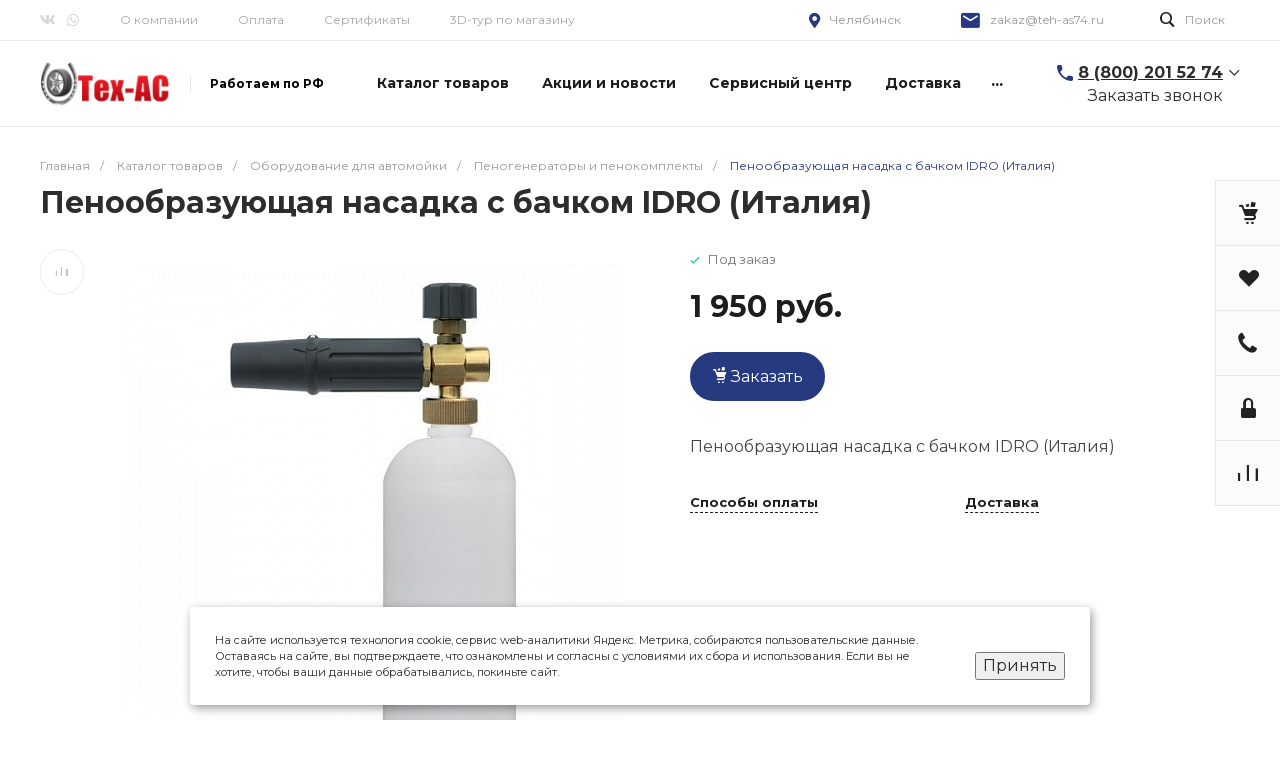

--- FILE ---
content_type: text/css
request_url: https://teh-as74.ru/bitrix/templates/universe_s1/css/custom.css?17636439535058
body_size: 1390
content:
#cookie_notification{
  display: none;
  justify-content: space-between;
  align-items: flex-end;
  position: fixed;
  bottom: 15px;
  left: 50%;
  z-index: 900;
  width: 900px;
  max-width: 90%;
  transform: translateX(-50%);
  padding: 25px;
  background-color: white;
  border-radius: 4px; 
  box-shadow: 2px 3px 10px rgba(0, 0, 0, 0.4);
}

#cookie_notification p{
  margin: 0;
  font-size: 0.7rem;
  text-align: left;
  color: $color_text;
}


@media (min-width: 576px){
  #cookie_notification.show{
    display: flex !important;
  }
  .cookie_accept{
    margin: 0 0 0 25px;
  }
}

@media (max-width: 575px){
  #cookie_notification.show{
    display: block;
    text-align: left;
  }
  .cookie_accept{
    margin: 10px 0 0 0;
  }
}
.text-header{
	text-align: center;
	font-size: 18px;
	color: #000080;
	padding: 30px;

}
body .ns-bitrix.c-news-list.c-news-list-shares-blocks-2 .news-list-item-picture,
body .ns-bitrix.c-news-detail.c-news-detail-shares-default-1 .news-detail-banner-image{
	background-size: contain;
}
.first-bg-contain {
    background-image: url(/images/first-bg-contain.png);
    background-position: bottom left;
    background-repeat: no-repeat;
    padding-bottom: 300px;
    margin-bottom: -300px;
}

.notify-wrapper{
  display:flex;
  justify-content:center;
  padding:20px 0;
}

.notify-container{
  width:80%;
  text-align:center;
  font-size:18px;
}

.about-company-number .widget-element-counter {
    font-weight: bold;
    font-size: 72px;
    line-height: 70px;
    color: #273B80;
    padding: 15px 0;
}
.about-company-number .widget-element-counter  .widget-element-counter-description {
    font-size: 16px;
    line-height: 26px;
    color: #0D0D0D;
    display: block;
}
.widget-element-company-text {
    font-size: 18px;
    line-height: 30px;
    color: #0D0D0D;
margin-bottom:85px;
}
.about-company-number {
    padding-top: 30px;
    padding-bottom: 10px;
}
.second-bg-contain {
    border-radius: 140px 140px 0px 0px;
	/*padding-bottom: 400px;*/
}
.certificates-bg-block {
    margin-top: -300px;
    position: relative;
    z-index: 3;
}
.intec-template .widget .widget-header .widget-title-company-2{
    font-weight: bold;
    font-size: 30px;
    line-height: 33px;
    color: #2D2D2D;
    margin-bottom: 25px;
}
.widget-element-company-text-2{
	font-weight: normal;
	font-size: 16px;
	line-height: 28px;
	color: #2D2D2D;
}
.company-2 {
    background: #F2F3F4;
    padding: 100px 0;
	position:relative;
}
.company-2 .company-2-bg {
    background-image: url(/images/company-3.jpg);
    position: absolute;
    top: 0;
    left: 0;
    right: 63%;
    bottom: 0;
    background-repeat: no-repeat;
    background-size: cover;
    background-position: center center;
}
.ns-bitrix.c-search-title.c-search-title-popup-1 .search-title{
	z-index: 8 !important;
}
.company-2 .background-padding{
     width: 33%;
}

@media all and (max-width: 1580px) {
	.first-bg-contain{
	    background-position: -10% 100%;	
	}
}
@media all and (max-width: 1440px) {
	.company-2 .company-2-bg{
		background-position: center right;   
		right: 65%;
	}	
	.first-bg-contain {
    background-position: -25% 100%;
}
}
@media all and (max-width: 1270px) {
	.first-bg-contain {
    background-position: -45% 100%;
}
}
@media all and (max-width: 1145px) {
	.first-bg-contain {
    background-image: none;
}
}
@media all and (max-width: 1100px) {
	.about-company-number .widget-element-counter{
	    font-size: 40px;
		line-height: 55px;	
	}
	.second-bg-contain{
		border-radius: 0;
	}
	.widget-element-company-text{
		margin-bottom: 25px;
	}
	.widget-element-company-text {
		font-size: 13px;
    line-height: 21px;
	}
	.about-company-number {
		padding-top: 10px;
	}
	.company-2 .company-2-bg{
		right: 60%;
	}
	
}
@media all and (max-width: 1024px) {
	.first-bg-contain{
		background-image: none;
		margin-bottom: -400px;
	}
	.about-company-number .widget-element-counter {
	    font-size: 50px;
    line-height: 70px;
		padding: 5px 0;
	}
.about-company-number .widget-element-counter .widget-element-counter-description {
    font-size: 14px;
    line-height: 16px;
    font-weight: 500;
}
	.company-2 .company-2-bg,
	.company-2 .background-padding{
		display:none;
	}
}
@media all and (max-width: 768px) {
	.company-mobile-hidden{
		display:none;
	}
.mobile-column-rewerse{
flex-direction: column-reverse;	
}

}
@media all and (max-width: 720px) {
	.intec-template .widget .widget-header .widget-title-company-2{
		font-size: 22px;
	}
}
@media all and (max-width: 500px) {
	
}

.custom-table {
    width: 50%;
    margin-bottom: 20px;
    text-align: center;
}

.custom-table tr:nth-child(2n+1) {
    background-color: #f5f5f5;
}

.custom-table tr:nth-child(1) {
    font-weight: bold;
}

.custom-table tr td:nth-child(1) {
    text-align: left;
}

.custom-table td {
    padding: 20px 10px;
    cursor: pointer;
}

.custom-table tr:hover {
    color: #cf121a;
}
.c-header.c-header-template-1 .widget-view.widget-view-desktop .widget-container-tagline-delimiter + .widget-container-tagline-text{
	color: #000;
	font-weight: 700;
}

--- FILE ---
content_type: text/css
request_url: https://teh-as74.ru/bitrix/templates/universe_s1/components/intec.universe/main.widget/form.3.custom/style.css?162202571111805
body_size: 1353
content:
.widget.c-form-result-new.c-form-result-new-form-3 {
  position: relative;
  z-index: 0;
}
.widget.c-form-result-new.c-form-result-new-form-3 .widget-form-result-new-background {
  position: absolute;
  top: 0;
  left: 0;
  right: 0;
  bottom: 0;
  z-index: 1;
}
.widget.c-form-result-new.c-form-result-new-form-3 .widget-form-result-new-body {
  position: relative;
  z-index: 2;
}
.widget.c-form-result-new.c-form-result-new-form-3 .widget-form-result-new-error font {
  font-weight: bold;
}
.widget.c-form-result-new.c-form-result-new-form-3 .widget-form-result-new-title {
	font-weight: bold;
    font-size: 28px;
    line-height: 38px;
}
.widget.c-form-result-new.c-form-result-new-form-3 .widget-form-result-new-description {
    font-weight: normal;
    margin-top: 20px;
    font-size: 16px;
    line-height: 28px;
}
.widget.c-form-result-new.c-form-result-new-form-3 .widget-form-result-new-sent {
  font-size: 16px;
  font-weight: bold;
  line-height: 24px;
  margin-top: 25px;
}
.widget.c-form-result-new.c-form-result-new-form-3 .widget-form-result-new-fields {

}
.widget.c-form-result-new.c-form-result-new-form-3 .widget-form-result-new-field {
  position: relative;
}
.widget.c-form-result-new.c-form-result-new-form-3 .widget-form-result-new-field-wrap {
  margin-top: 20px;
  margin-bottom: 20px;
}
.widget.c-form-result-new.c-form-result-new-form-3 .widget-form-result-new-field-input {
    display: block;
    width: 100%;
    min-width: 100%;
    max-width: 100%;
    font-size: 16px;
    line-height: 25px;
    padding: 8px 20px;
    border-top: none;
    border-left: none;
    border-right: none;
    border-bottom: 1px solid #FFF;
    outline: none;
    background-color: transparent;
    -webkit-box-sizing: border-box;
    -moz-box-sizing: border-box;
    box-sizing: border-box;
}
.widget.c-form-result-new.c-form-result-new-form-3 .widget-form-result-new-field-input::placeholder {
  opacity: 0.5;
  -webkit-transition: 0.4s;
  -moz-transition: 0.4s;
  -ms-transition: 0.4s;
  -o-transition: 0.4s;
  transition: 0.4s;
}
.widget.c-form-result-new.c-form-result-new-form-3 .widget-form-result-new-field-input:focus::placeholder {
  opacity: 1;
}
.widget.c-form-result-new.c-form-result-new-form-3 .widget-form-result-new-field-input-error {
  border-bottom-color: #C50000 !important;
}
.widget.c-form-result-new.c-form-result-new-form-3 .widget-form-result-new-field-input-error::placeholder {
  color: #C50000 !important;
}
.widget.c-form-result-new.c-form-result-new-form-3 .widget-form-result-new-field textarea {
  height: 93px;
}
.widget.c-form-result-new.c-form-result-new-form-3 .widget-form-result-new-field label {
    position: absolute;
    top: 13px;
    left: 20px;
    margin: 0;
    font-weight: 300;
    font-size: 14px;
    line-height: 17px;
    -webkit-transition: 0.4s;
    -moz-transition: 0.4s;
    -ms-transition: 0.4s;
    -o-transition: 0.4s;
    transition: 0.4s;
}
.widget.c-form-result-new.c-form-result-new-form-3[data-theme=light] .widget-form-result-new-field label {
    color: #40424C;
}
.widget.c-form-result-new.c-form-result-new-form-3 .widget-form-result-new-field[data-active=true] label {
    top: -20px;
    font-size: 12px;
    line-height: 20px;
    color: #fff !important;
}
.widget.c-form-result-new.c-form-result-new-form-3 .widget-form-result-new-captcha {
  display: inline-block;
}
.widget.c-form-result-new.c-form-result-new-form-3 .widget-form-result-new-captcha-wrap {
  font-size: 0;
  margin-top: 35px;
}
.widget.c-form-result-new.c-form-result-new-form-3 .widget-form-result-new-captcha-title {
  font-size: 14px;
  font-weight: bold;
  line-height: 14px;
  margin-bottom: 10px;
}
.widget.c-form-result-new.c-form-result-new-form-3 .widget-form-result-new-captcha-input {
  display: inline-block;
  width: 180px;
  text-align: center;
  min-width: initial;
  max-width: initial;
}
.widget.c-form-result-new.c-form-result-new-form-3 .widget-form-result-new-consent-wrap {
  font-size: 0;
  margin-top: 5px;
}
.widget.c-form-result-new.c-form-result-new-form-3 .widget-form-result-new-consent-wrap + .widget-form-result-new-submit-wrap {
  margin-top: 20px;
}
.widget.c-form-result-new.c-form-result-new-form-3 .widget-form-result-new-consent-text {
  font-size: 12px;
  font-weight: normal;
  line-height: 16px;
}
.widget.c-form-result-new.c-form-result-new-form-3 .widget-form-result-new-consent-text a {
  text-decoration: underline;
}
.widget.c-form-result-new.c-form-result-new-form-3 .widget-form-result-new-submit {
    display: block;
    text-align: center;
    color: #FFF;
    font-weight: 600;
    font-size: 14px;
    width: 100%;
    line-height: 16px;
    padding: 13px 0;
    border: none;
    outline: none;
    -webkit-transition: 0.4s;
    -moz-transition: 0.4s;
    -ms-transition: 0.4s;
    -o-transition: 0.4s;
    transition: 0.4s;
    background: #273B80;
    border-radius: 0px 5px 5px 0px;
}
.widget.c-form-result-new.c-form-result-new-form-3 .widget-form-result-new-submit-wrap {

  font-size: 0;
}
.widget.c-form-result-new.c-form-result-new-form-3[data-background=true] {
  padding-top: 60px;
  padding-bottom: 60px;
}
.widget.c-form-result-new.c-form-result-new-form-3[data-theme=dark] .widget-form-result-new-error font {
  color: #333 !important;
}
.widget.c-form-result-new.c-form-result-new-form-3[data-theme=dark] .widget-form-result-new-field-input {
  border-bottom-color: #333;
}
.widget.c-form-result-new.c-form-result-new-form-3[data-theme=light] .widget-form-result-new-error font {
  color: #FFF !important;
}
.widget.c-form-result-new.c-form-result-new-form-3[data-theme=light] .widget-form-result-new-field-input {
    border-bottom-color: #FFF;
    background: #EDEEF5;
    border-radius: 5px 0px 0px 5px;
}
.widget.c-form-result-new.c-form-result-new-form-3 [data-align=left].widget-form-result-new-title, .widget.c-form-result-new.c-form-result-new-form-3 [data-align=left].widget-form-result-new-description, .widget.c-form-result-new.c-form-result-new-form-3 [data-align=left].widget-form-result-new-sent, .widget.c-form-result-new.c-form-result-new-form-3 [data-align=left].widget-form-result-new-captcha-wrap, .widget.c-form-result-new.c-form-result-new-form-3 [data-align=left].widget-form-result-new-consent-wrap, .widget.c-form-result-new.c-form-result-new-form-3 [data-align=left].widget-form-result-new-submit-wrap {
  text-align: left;
}
.widget.c-form-result-new.c-form-result-new-form-3 [data-align=center].widget-form-result-new-title,
 .widget.c-form-result-new.c-form-result-new-form-3 [data-align=center].widget-form-result-new-description, 
 .widget.c-form-result-new.c-form-result-new-form-3 [data-align=center].widget-form-result-new-sent, 
 .widget.c-form-result-new.c-form-result-new-form-3 [data-align=center].widget-form-result-new-captcha-wrap, 
 .widget.c-form-result-new.c-form-result-new-form-3 [data-align=center].widget-form-result-new-consent-wrap, 
 .widget.c-form-result-new.c-form-result-new-form-3 [data-align=center].widget-form-result-new-submit-wrap {
  text-align: center;
}
.widget.c-form-result-new.c-form-result-new-form-3 [data-align=right].widget-form-result-new-title, 
.widget.c-form-result-new.c-form-result-new-form-3 [data-align=right].widget-form-result-new-description,
 .widget.c-form-result-new.c-form-result-new-form-3 [data-align=right].widget-form-result-new-sent, 
 .widget.c-form-result-new.c-form-result-new-form-3 [data-align=right].widget-form-result-new-captcha-wrap, 
 .widget.c-form-result-new.c-form-result-new-form-3 [data-align=right].widget-form-result-new-consent-wrap, 
 .widget.c-form-result-new.c-form-result-new-form-3 [data-align=right].widget-form-result-new-submit-wrap {
  text-align: right;
}
.widget.c-form-result-new.c-form-result-new-form-3[data-theme=dark] .widget-form-result-new-title, 
.widget.c-form-result-new.c-form-result-new-form-3[data-theme=dark] .widget-form-result-new-description, 
.widget.c-form-result-new.c-form-result-new-form-3[data-theme=dark] .widget-form-result-new-sent, 
.widget.c-form-result-new.c-form-result-new-form-3[data-theme=dark] .widget-form-result-new-field-input, 
.widget.c-form-result-new.c-form-result-new-form-3[data-theme=dark] .widget-form-result-new-field-input::placeholder,
 .widget.c-form-result-new.c-form-result-new-form-3[data-theme=dark] .widget-form-result-new-field label, 
 .widget.c-form-result-new.c-form-result-new-form-3[data-theme=dark] .widget-form-result-new-captcha-title,
 .widget.c-form-result-new.c-form-result-new-form-3[data-theme=dark] .widget-form-result-new-consent-text, 
 .widget.c-form-result-new.c-form-result-new-form-3[data-theme=dark] .widget-form-result-new-consent-text a {
  color: #333;
}
.widget.c-form-result-new.c-form-result-new-form-3[data-theme=light] .widget-form-result-new-title, 
.widget.c-form-result-new.c-form-result-new-form-3[data-theme=light] .widget-form-result-new-description,
 .widget.c-form-result-new.c-form-result-new-form-3[data-theme=light] .widget-form-result-new-sent, 
 .widget.c-form-result-new.c-form-result-new-form-3[data-theme=light] .widget-form-result-new-field-input::placeholder{
	 color:#fff;
}
  .widget.c-form-result-new.c-form-result-new-form-3[data-theme=light] .widget-form-result-new-field-input{
	 color:#000;
  }
.widget.c-form-result-new.c-form-result-new-form-3[data-theme=light] .widget-form-result-new-captcha-title, 
.widget.c-form-result-new.c-form-result-new-form-3[data-theme=light] .widget-form-result-new-consent-text,
 .widget.c-form-result-new.c-form-result-new-form-3[data-theme=light] .widget-form-result-new-consent-text a {
  color: #FFF;
}
.widget.c-form-result-new.c-form-result-new-form-3[data-theme=light] .widget-form-result-new-field label {
    color: #40424C;
}
@media all and (max-width: 1200px) {
	.widget.c-form-result-new.c-form-result-new-form-3 .widget-form-result-new-body{
		width:80%;
		margin: 0 auto;
	}
	.widget.c-form-result-new.c-form-result-new-form-3 .widget-form-result-new-title{
	    font-size: 20px;
		line-height: 30px;	
	}
	.widget.c-form-result-new.c-form-result-new-form-3 .widget-form-result-new-description{
		font-size: 14px;
		line-height: 22px
	}
}
@media all and (max-width: 768px) {
  .widget.c-form-result-new.c-form-result-new-form-3 .widget-form-result-new-title {
   
  }
  .widget.c-form-result-new.c-form-result-new-form-3 .widget-form-result-new-description {
    font-size: 14px;
    line-height: 18px;
  }
.widget.c-form-result-new.c-form-result-new-form-3[data-theme=light] .widget-form-result-new-field-input{
    border-radius: 5px 5px 5px 5px;
}
.widget.c-form-result-new.c-form-result-new-form-3 .widget-form-result-new-body{
text-align:center;
}
.widget.c-form-result-new.c-form-result-new-form-3 .widget-form-result-new-submit {
    padding: 13px 10px;
    display: inline-block;
    width: auto;
    border-radius: 5px 5px 5px 5px;
}
.widget.c-form-result-new.c-form-result-new-form-3 [data-align=left].widget-form-result-new-title, .widget.c-form-result-new.c-form-result-new-form-3 [data-align=left].widget-form-result-new-description, .widget.c-form-result-new.c-form-result-new-form-3 [data-align=left].widget-form-result-new-sent, .widget.c-form-result-new.c-form-result-new-form-3 [data-align=left].widget-form-result-new-captcha-wrap, .widget.c-form-result-new.c-form-result-new-form-3 [data-align=left].widget-form-result-new-consent-wrap, .widget.c-form-result-new.c-form-result-new-form-3 [data-align=left].widget-form-result-new-submit-wrap {
    text-align: center !important;
}
.widget.c-form-result-new.c-form-result-new-form-3 .widget-form-result-new-title {
    font-size: 24px;
    line-height: 30px;
}
}
@media all and (max-width: 500px) {
	.widget.c-form-result-new.c-form-result-new-form-3 .widget-form-result-new-body {
		width: 100%;
	}
	
}
/*# sourceMappingURL=style.css.map */
